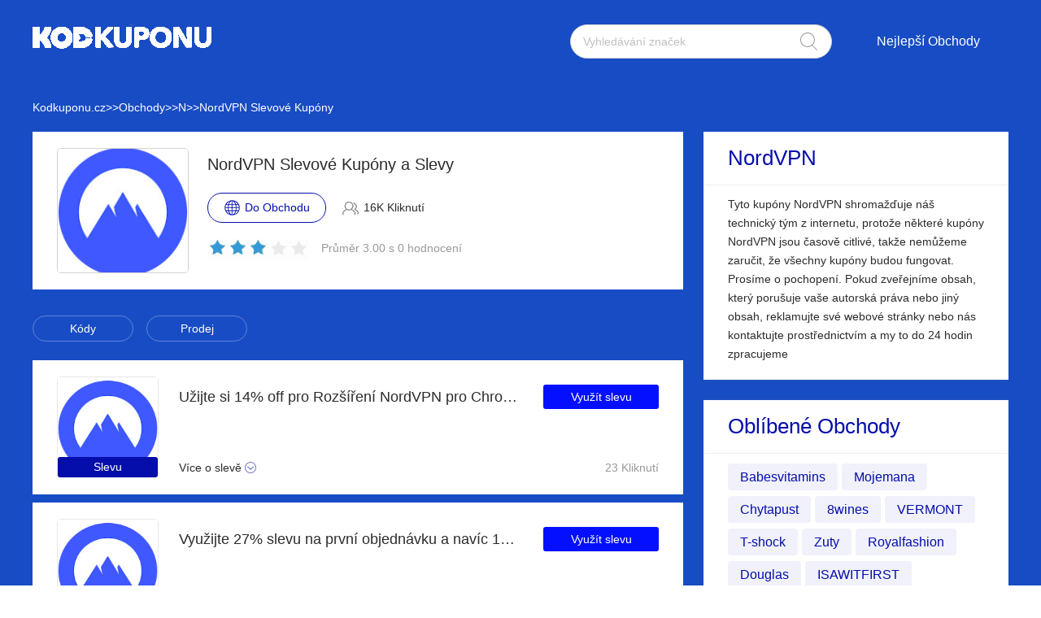

--- FILE ---
content_type: text/html; charset=utf-8
request_url: https://www.kodkuponu.cz/nordvpn-slevovy/
body_size: 10619
content:
<!DOCTYPE html>
<html lang="cs">
	<head>
		<meta charset="utf-8" />
		<meta http-equiv="Cache-Control" content="no-transform" />
		<meta name="applicable-device" content="pc,mobile">
		<meta http-equiv="X-UA-Compatible" content="IE=edge,chrome=1" />
		<meta name="viewport" content="initial-scale=1.0, minimum-scale=1.0, maximum-scale=1.0, user-scalable=no" />
		<title>10% slevové kódy a slevy NordVPN | Kodkuponu.cz</title>
        <meta name="description" content="Využijte NordVPN slevu až 10% s využitím nejnovějších slevových kupónů. Nakupujte online a ušetřete s využitím našeho slevového kódu NordVPN"/>
        <meta name="robots" content="index,follow" />
        <link rel="canonical" href="https://www.kodkuponu.cz/nordvpn-slevovy/" /> 
        <meta property="og:title" content="10% slevové kódy a slevy NordVPN | Kodkuponu.cz" />
        <meta property="og:site_name" content="Kodkuponu.cz" />
        <meta property="og:description" content="Využijte NordVPN slevu až 10% s využitím nejnovějších slevových kupónů. Nakupujte online a ušetřete s využitím našeho slevového kódu NordVPN" />
        <meta property="og:url" content="https://www.kodkuponu.cz/nordvpn-slevovy/" />
        <meta property="og:type" content="website" />
		<link rel="stylesheet" href="/Public/css/font-awesome.min.css" />
		<link rel="stylesheet" href="/Public/css/slicy.css" />
		<link rel="stylesheet" href="/Public/css/swiper.min.css" />
		<link rel="stylesheet" href="/Public/css/style2021.css" />
        <link href="/Public/imgs/favicon.ico" rel="shortcut icon"/>
<script type="application/ld+json">
          {
            "@context": "https://schema.org/",
            "@type": "FAQPage",
            "mainEntity": [
                                  {
                  "@type": "Question",
                  "name": "Jak uplatnit slevové kódy NordVPN?",
                  "acceptedAnswer": {
                    "@type": "Answer",
                    "text": "Uplatnění slevového kódu NordVPN je velmi snadné, stačí postupovat podle následujících kroků a sledovat, jak se hodnota vašeho nákupního košíku během okamžiku sníží: 1. Přidejte do košíku všechny položky, které chcete zakoupit. 2. Vložte do košíku všechny položky, které chcete zakoupit. 3. Vložte do košíku všechny položky, které chcete zakoupit. Kliknutím na ikonu košíku vpravo nahoře přejděte do nákupního košíku 3. Prázdné pole pro zadání slevového kódu se bude nacházet hned pod položkami v levé dolní části stránky. 4. Klikněte na tlačítko &quot;Zadat slevový kód&quot;. Zadejte svůj kód a klikněte na tlačítko &quot;Uplatnit&quot;. Vaše sleva by se měla uplatnit v košíku a můžete pokračovat v nákupu."
                  }
                }, 
                                  {
                  "@type": "Question",
                  "name": "Má NordVPN právě teď nějaké funkční kupóny?",
                  "acceptedAnswer": {
                    "@type": "Answer",
                    "text": "Je možné získat platné kupóny na NordVPN, případně na některých dalších spolehlivých kupónových stránkách. Pokud jste našli kodkuponu s platným slevovým kódem NordVPN, uložte si jej a poté pravidelně navštěvujte. Některé NordVPN slevové kódy jsou však platné pouze po určitou dobu. Tímto způsobem můžete vždy najít NordVPN funkční slevový kód."
                  }
                }, 
                                  {
                  "@type": "Question",
                  "name": "Proč kód NordVPN nefungoval?",
                  "acceptedAnswer": {
                    "@type": "Answer",
                    "text": "Pokusili jste se při placení uplatnit některý z našich slevových kódů NordVPN a nefungoval? Zjistěte, co může být důvodem: 1. Některé kupóny nebo nabídky nelze kombinovat s jinými probíhajícími akcemi. 2. Některé kupóny nebo nabídky nelze kombinovat s jinými probíhajícími akcemi. Některé produkty nebo kategorie mohou být vyloučeny. 3. Slevový kód NordVPN mohou použít pouze noví zákazníci. 4. Slevový kód NordVPN je možné použít pouze pro nové zákazníky. Vaše objednávka nesplnila minimální hodnotu košíku požadovanou pro uplatnění slevy. Před použitím kupónů si prosím přečtěte jejich podmínky, abyste zajistili úspěšné uplatnění slevy na vaši transakci."
                  }
                }, 
                                  {
                  "@type": "Question",
                  "name": "Kolik mohu u NordVPN ušetřit pomocí slevových kupónů?",
                  "acceptedAnswer": {
                    "@type": "Answer",
                    "text": "Průměrná úspora od NordVPN s prostřednictvím našich nabídek s kupóny činí 50 %."
                  }
                }, 
                                  {
                  "@type": "Question",
                  "name": "Kde se nachází moje objednávky NordVPN?",
                  "acceptedAnswer": {
                    "@type": "Answer",
                    "text": "Pokud vaše objednávka nedorazila v předpokládaném termínu dodání, jsme tu pro vás. Než se na ně obrátíte, vyplatí se nejprve zkontrolovat několik věcí. Zkontrolujte odkaz pro sledování zásilky, který vám zaslali v odesílacím e-mailu, a zobrazte si aktuální informace o sledování zásilky."
                  }
                }, 
                                  {
                  "@type": "Question",
                  "name": "Mohu zrušit své objednávky NordVPN?",
                  "acceptedAnswer": {
                    "@type": "Answer",
                    "text": "Objednávku vybírají a balí poměrně rychle, proto nemůžeme objednávku NordVPN po potvrzení nákupu změnit ani zrušit. Po obdržení můžete postupovat podle postupu pro vrácení zboží a získat zpět peníze."
                  }
                }, 
                                  {
                  "@type": "Question",
                  "name": "Má NordVPN mobilní aplikaci?",
                  "acceptedAnswer": {
                    "@type": "Answer",
                    "text": "Ano! Aplikaci NordVPN si můžete zdarma stáhnout do svého zařízení se systémem iOS nebo Android. Získejte produkty určené pouze pro členy, přednostní přístup na exkluzivní akce a každoroční narozeninovou odměnu!"
                  }
                }, 
                 
            ]
          }
          </script>
          <script type="application/ld+json">
{
  "@context": "http://schema.org",
  "@type": "WebPage",
   "description": "Využijte NordVPN slevu až 10% s využitím nejnovějších slevových kupónů. Nakupujte online a ušetřete s využitím našeho slevového kódu NordVPN",
      "mainEntityOfPage": "/nordvpn-slevovy/",  
      "speakable": {
        "@type": "SpeakableSpecification",
        "xpath": [
          "/html/head/title",                              
          "/html/head/meta[@name='description']/@content"  
         ]
      }
}
</script>
	</head>

	<body>
		<div class="layout" style="background: url(/Public/images/bg.jpg) no-repeat center top #f5f5f6;">
			<div class="header">
				<div class="wrap clearfix">
					<div class="logo">
						<a href="/"><img src="/Public/images/logo.png"></a>
					</div>
					<div class="rt">
						<div class="seach">
							<input class="text" name="keyword" type="text"  url="/ajax/search" id="keyword"
								placeholder="Vyhledávání značek" />
							<input class="btn" type="button" name="" id="" value="" />
						</div>
						<div class="naver">
							<ul>
								
								<li><a href="#">Nejlepší Obchody</a>
									<dl>
									    
    <dd><a href="/the-book-depository-slevovy/">The Book Depository</a></dd><dd><a href="/zoohit-slevovy/">Zoohit</a></dd><dd><a href="/sensilab-slevovy/">Sensilab</a></dd><dd><a href="/muziker-com-slevovy/">Muziker.com</a></dd><dd><a href="/factcool-slevovy/">Factcool</a></dd><dd><a href="/autodesk-slevovy/">Autodesk</a></dd><dd><a href="/godaddy-slevovy/">GoDaddy</a></dd><dd><a href="/brasty-slevovy/">Brasty</a></dd><dd><a href="/banggood-slevovy/">Banggood</a></dd><dd><a href="/pneushop-slevovy/">Pneushop</a></dd><dd><a href="/aliexpress-slevovy/">Aliexpress</a></dd><dd><a href="/mcafee-slevovy/">McAfee</a></dd><dd><a href="/ok-moda-slevovy/">OK-moda</a></dd><dd><a href="/footshop-slevovy/">Footshop</a></dd><dd><a href="/zalando-lounge-slevovy/">Zalando Lounge</a></dd><dd><a href="/bushman-slevovy/">Bushman</a></dd><dd><a href="/bewooden-slevovy/">BeWooden</a></dd>									</dl>
								</li>
							</ul>
						</div>
					</div>
					<div class="gh">
						<a href="#"></a>
					</div>
				</div>
			</div>
			<div class='crumbs wrap'>
				<ul class="clearfix">
					<li><a href="/">Kodkuponu.cz</a></li>
					<li>>></li>
					<li><a href="/stores/">Obchody</a></li>
					<li>>></li>
					<li><a href="/stores/#N">N</a></li>
					      <li>>></li>
      <li><a href="/nordvpn-slevovy/">NordVPN Slevové Kupóny</a></li>
      				</ul>
			</div>
			<div class="main">
				<div class="wrap clearfix">
					<div class="lt">
						<div class="hd">
							<div class="pic">
								<a href="/brandtarget/747" target="_blank" rel="nofollow">
								    									<img src="/uploads/stores/2023/06/s_648bd946cd35e.png" alt="NordVPN Slevové Kupony a Slevy">
								 								</a>
							</div>
							<div class="text">
								<h1>NordVPN Slevové Kupóny a Slevy</h1>
								<div class="clearfix">
									<a href="/brandtarget/747" target="_blank" rel="nofollow" class="btn"><i>Do Obchodu</i></a>
									<h4>16K Kliknutí</h4>
								</div>
								<div class="hot clearfix">
									<div class="lc">
								    
										<div class="star-rating-score" style="margin:0;text-align: left;">
<div id="wpars_rating">
<ul>
<li style="width:60%" class="current-rating"></li>
<li>
<span class="rating one-star" data-rate="1" title="1 z 5" data-page_id="747" href="javascript:void(0)"></span>
</li>
<li>
<span class="rating two-stars" data-rate="2" title="2 z 5" data-page_id="747" href="javascript:void(0)"></span>
</li>
<li>
<span class="rating three-stars" data-rate="3" title="3 z 5" data-page_id="747" href="javascript:void(0)"></span>
</li>
<li>
<span class="rating four-stars" data-rate="4" title="4 z 5" data-page_id="747" href="javascript:void(0)"></span>
</li>
<li>
<span class="rating five-stars" data-rate="5" title="5 z 5" data-page_id="747" href="javascript:void(0)"></span>
</li>
</ul>
</div>
</div>

									</div>
									<h5>Průměr 3.00 s 0 hodnocení</h5>
								</div>
							</div>
						</div>
						<div class="tab clearfix">
							<ul>
							    <li><a href="javascript:;" class="radio_list" z="zc">Kódy</a></li>
							    <li><a href="javascript:;" class="radio_list" z="zauto">Prodej</a></li>
							</ul>
						</div>
						<div class="list">
							<ul>
							    
							    							    
							    
							
															<li  class="offer_list zauto">
									<div class="clearfix">
																				<div class="imgs">
									<img src="/uploads/stores/2023/06/s_648bd946cd35e.png" alt="NordVPN Slevové kupóny">
								        											<h4>Slevu</h4>										</div>
																				<div class="text" >
											<div class="lt">
												<h3>Užijte si 14% off pro Rozšíření NordVPN pro Chrome | Konec brzy</h3>
												<div class="terms">Více o slevě</div>
											</div>
											<div class="rt">
												  <a rel="nofollow"  target="_blank" z="7336" class="showLink2 z7336" href="javascript:;" zurl="/target/ibftzutrbd747" ztext="Užijte si 14% off pro Rozšíření NordVPN pro Chrome | Konec brzy" zhref="/nordvpn-slevovy?id=7336">Využít slevu</a>												<div class="view">23 Kliknutí</div>
											</div>
										</div>
									</div>
									<div class="cpntct">
		
							
									   <p> Užijte si 14% off pro Rozšíření NordVPN pro Chrome | Konec brzy, jedná se o probíhající nabídku a není potřeba žádný kupón</p>
									</div>
								</li>								<li  class="offer_list zauto">
									<div class="clearfix">
																				<div class="imgs">
									<img src="/uploads/stores/2023/06/s_648bd946cd35e.png" alt="NordVPN Slevové kupóny">
								        											<h4>Slevu</h4>										</div>
																				<div class="text" >
											<div class="lt">
												<h3>Využijte 27% slevu na první objednávku a navíc 10% slevu na Servery NordVPN ve Francii</h3>
												<div class="terms">Více o slevě</div>
											</div>
											<div class="rt">
												  <a rel="nofollow"  target="_blank" z="7335" class="showLink2 z7335" href="javascript:;" zurl="/target/swxfeyvedg747" ztext="Využijte 27% slevu na první objednávku a navíc 10% slevu na Servery NordVPN ve Francii" zhref="/nordvpn-slevovy?id=7335">Využít slevu</a>												<div class="view">10 Kliknutí</div>
											</div>
										</div>
									</div>
									<div class="cpntct">
		
							
									   <p> Využijte 27% slevu na první objednávku a navíc 10% slevu na Servery NordVPN ve Francii, Obrovské úspory tento měsíc</p>
									</div>
								</li>								<li  class="offer_list zauto">
									<div class="clearfix">
																				<div class="imgs">
									<img src="/uploads/stores/2023/06/s_648bd946cd35e.png" alt="NordVPN Slevové kupóny">
								        											<h4>Slevu</h4>										</div>
																				<div class="text" >
											<div class="lt">
												<h3>Slevový kód až 29%</h3>
												<div class="terms">Více o slevě</div>
											</div>
											<div class="rt">
												  <a rel="nofollow"  target="_blank" z="7334" class="showLink2 z7334" href="javascript:;" zurl="/target/ncjtfvkozn747" ztext="Slevový kód až 29%" zhref="/nordvpn-slevovy?id=7334">Využít slevu</a>												<div class="view">10 Kliknutí</div>
											</div>
										</div>
									</div>
									<div class="cpntct">
		
							
									   <p> Slevový kód až 29%, hledáte něco jiného? Podívejte se na seznam kódů kupónů, promo akcí a výprodejů</p>
									</div>
								</li>								<li  class="offer_list zauto">
									<div class="clearfix">
																				<div class="imgs">
									<img src="/uploads/stores/2023/06/s_648bd946cd35e.png" alt="NordVPN Slevové kupóny">
								        											<h4>Slevu</h4>										</div>
																				<div class="text" >
											<div class="lt">
												<h3>15% sleva z minimální útraty + 17% sleva na Servery NordVPN ve Spojených státech</h3>
												<div class="terms">Více o slevě</div>
											</div>
											<div class="rt">
												  <a rel="nofollow"  target="_blank" z="7333" class="showLink2 z7333" href="javascript:;" zurl="/target/vsasccsdce747" ztext="15% sleva z minimální útraty + 17% sleva na Servery NordVPN ve Spojených státech" zhref="/nordvpn-slevovy?id=7333">Využít slevu</a>												<div class="view">5 Kliknutí</div>
											</div>
										</div>
									</div>
									<div class="cpntct">
		
							
									   <p> 15% sleva z minimální útraty + 17% sleva na Servery NordVPN ve Spojených státech, žádný NordVPN slevový kód není vyžadován. Na webových stránkách můžete také objevit mnoho nabídek</p>
									</div>
								</li>								<li  class="offer_list zauto">
									<div class="clearfix">
																				<div class="imgs">
									<img src="/uploads/stores/2023/06/s_648bd946cd35e.png" alt="NordVPN Slevové kupóny">
								        											<h4>Slevu</h4>										</div>
																				<div class="text" >
											<div class="lt">
												<h3>Až 81% sleva na Servery NordVPN v Itálii, obrovská sleva, nakupujte nyní</h3>
												<div class="terms">Více o slevě</div>
											</div>
											<div class="rt">
												  <a rel="nofollow"  target="_blank" z="7332" class="showLink2 z7332" href="javascript:;" zurl="/target/iujklaijbp747" ztext="Až 81% sleva na Servery NordVPN v Itálii, obrovská sleva, nakupujte nyní" zhref="/nordvpn-slevovy?id=7332">Využít slevu</a>												<div class="view">16 Kliknutí</div>
											</div>
										</div>
									</div>
									<div class="cpntct">
		
							
									   <p> Až 81% sleva na Servery NordVPN v Itálii, obrovská sleva, nakupujte nyní a mnohem více, když si připnete tyto NordVPN kupóny</p>
									</div>
								</li>								<li  class="offer_list zauto">
									<div class="clearfix">
																				<div class="imgs">
									<img src="/uploads/stores/2023/06/s_648bd946cd35e.png" alt="NordVPN Slevové kupóny">
								        											<h4>Slevu</h4>										</div>
																				<div class="text" >
											<div class="lt">
												<h3>Ušetřete velké peníze za VPN pro iPhone a iPad s denními nabídkami</h3>
												<div class="terms">Více o slevě</div>
											</div>
											<div class="rt">
												  <a rel="nofollow"  target="_blank" z="7331" class="showLink2 z7331" href="javascript:;" zurl="/target/cwxljlsvxn747" ztext="Ušetřete velké peníze za VPN pro iPhone a iPad s denními nabídkami" zhref="/nordvpn-slevovy?id=7331">Využít slevu</a>												<div class="view">29 Kliknutí</div>
											</div>
										</div>
									</div>
									<div class="cpntct">
		
							
									   <p> Ušetřete velké peníze za VPN pro iPhone a iPad s denními nabídkami, získáte navíc slevu 150Kč na další objednávku NordVPN</p>
									</div>
								</li>								<li  class="offer_list zauto">
									<div class="clearfix">
																				<div class="imgs">
									<img src="/uploads/stores/2023/06/s_648bd946cd35e.png" alt="NordVPN Slevové kupóny">
								        											<h4>Slevu</h4>										</div>
																				<div class="text" >
											<div class="lt">
												<h3>Časově omezené nabídky! Až 21% sleva na Servery NordVPN v Německu</h3>
												<div class="terms">Více o slevě</div>
											</div>
											<div class="rt">
												  <a rel="nofollow"  target="_blank" z="7330" class="showLink2 z7330" href="javascript:;" zurl="/target/qqjfewnsxr747" ztext="Časově omezené nabídky! Až 21% sleva na Servery NordVPN v Německu" zhref="/nordvpn-slevovy?id=7330">Využít slevu</a>												<div class="view">12 Kliknutí</div>
											</div>
										</div>
									</div>
									<div class="cpntct">
		
							
									   <p> Časově omezené nabídky! Až 21% sleva na Servery NordVPN v Německu, pouze časově omezená nabídka! Tato nabídka je pro vás nejlepší</p>
									</div>
								</li>								<li  class="offer_list zauto">
									<div class="clearfix">
																				<div class="imgs">
									<img src="/uploads/stores/2023/06/s_648bd946cd35e.png" alt="NordVPN Slevové kupóny">
								        											<h4>Slevu</h4>										</div>
																				<div class="text" >
											<div class="lt">
												<h3>Sleva až 54% na Servery NordVPN v Kanadě</h3>
												<div class="terms">Více o slevě</div>
											</div>
											<div class="rt">
												  <a rel="nofollow"  target="_blank" z="7329" class="showLink2 z7329" href="javascript:;" zurl="/target/jkrxqflmxo747" ztext="Sleva až 54% na Servery NordVPN v Kanadě" zhref="/nordvpn-slevovy?id=7329">Využít slevu</a>												<div class="view">10 Kliknutí</div>
											</div>
										</div>
									</div>
									<div class="cpntct">
		
							
									   <p> Sleva až 54% na Servery NordVPN v Kanadě, pro NordVPN je k dispozici mnoho nabídek, například dárky zdarma, první objednávka a sleva až 5%</p>
									</div>
								</li>								<li  class="offer_list zauto">
									<div class="clearfix">
																				<div class="imgs">
									<img src="/uploads/stores/2023/06/s_648bd946cd35e.png" alt="NordVPN Slevové kupóny">
								        											<h4>Slevu</h4>										</div>
																				<div class="text" >
											<div class="lt">
												<h3>25% sleva na Servery NordVPN v Austrálii + dárek zdarma</h3>
												<div class="terms">Více o slevě</div>
											</div>
											<div class="rt">
												  <a rel="nofollow"  target="_blank" z="7328" class="showLink2 z7328" href="javascript:;" zurl="/target/rljaioaabp747" ztext="25% sleva na Servery NordVPN v Austrálii + dárek zdarma" zhref="/nordvpn-slevovy?id=7328">Využít slevu</a>												<div class="view">4 Kliknutí</div>
											</div>
										</div>
									</div>
									<div class="cpntct">
		
							
									   <p> 25% sleva na Servery NordVPN v Austrálii + dárek zdarma, mimochodem, na objednávku NordVPN můžete využít slevu až 200Kč</p>
									</div>
								</li>							
							 								<li  class="offer_list zauto">
									<div class="clearfix">
																				<div class="imgs">
									<img src="/uploads/stores/2023/06/s_648bd946cd35e.png" alt="NordVPN Slevové kupóny">
								        											<h4>Slevu</h4>										</div>
																				<div class="text" >
											<div class="lt">
												<h3>Až 11% sleva pouze na vybrané položky</h3>
												<div class="terms">Více o slevě</div>
											</div>
											<div class="rt">
												  <a rel="nofollow"  target="_blank" z="9694" class="showLink2 z9694" href="javascript:;" zurl="/target/nzomoaroef747" ztext="Až 11% sleva pouze na vybrané položky" zhref="/nordvpn-slevovy?id=9694">Využít slevu</a>												<div class="view">20 Kliknutí</div>
											</div>
										</div>
									</div>
									<div class="cpntct">
			
							
									   <p> 28% sleva na vybrané výrobky na @název@, není potřeba žádný kupón, tuto nabídku nelze použít s žádnými kupóny</p>
									</div>
								</li>								<li  class="offer_list zauto">
									<div class="clearfix">
																				<div class="imgs">
									<img src="/uploads/stores/2023/06/s_648bd946cd35e.png" alt="NordVPN Slevové kupóny">
								        											<h4>Slevu</h4>										</div>
																				<div class="text" >
											<div class="lt">
												<h3>3 za 2 na vybrané zboží</h3>
												<div class="terms">Více o slevě</div>
											</div>
											<div class="rt">
												  <a rel="nofollow"  target="_blank" z="9693" class="showLink2 z9693" href="javascript:;" zurl="/target/ixwkhhmkhj747" ztext="3 za 2 na vybrané zboží" zhref="/nordvpn-slevovy?id=9693">Využít slevu</a>												<div class="view">17 Kliknutí</div>
											</div>
										</div>
									</div>
									<div class="cpntct">
			
							
									   <p> 3 za 2 na vybrané zboží, také sleva až 150Kč na objednávku NordVPN</p>
									</div>
								</li>								<li  class="offer_list zauto">
									<div class="clearfix">
																				<div class="imgs">
									<img src="/uploads/stores/2023/06/s_648bd946cd35e.png" alt="NordVPN Slevové kupóny">
								        											<h4>Slevu</h4>										</div>
																				<div class="text" >
											<div class="lt">
												<h3>Nejoblíbenější položka již od 100Kč</h3>
												<div class="terms">Více o slevě</div>
											</div>
											<div class="rt">
												  <a rel="nofollow"  target="_blank" z="9692" class="showLink2 z9692" href="javascript:;" zurl="/target/rcoemlagau747" ztext="Nejoblíbenější položka již od 100Kč" zhref="/nordvpn-slevovy?id=9692">Využít slevu</a>												<div class="view">16 Kliknutí</div>
											</div>
										</div>
									</div>
									<div class="cpntct">
			
							
									   <p> Získejte 100Kč za nejoblíbenější produkty, Pro více informací se podívejte na stránku s nabídkou</p>
									</div>
								</li>								<li  class="offer_list zauto">
									<div class="clearfix">
																				<div class="imgs">
									<img src="/uploads/stores/2023/06/s_648bd946cd35e.png" alt="NordVPN Slevové kupóny">
								        											<h4>Slevu</h4>										</div>
																				<div class="text" >
											<div class="lt">
												<h3>Kupte 1 a získejte 1 zdarma na vybrané zboží</h3>
												<div class="terms">Více o slevě</div>
											</div>
											<div class="rt">
												  <a rel="nofollow"  target="_blank" z="9691" class="showLink2 z9691" href="javascript:;" zurl="/target/zfvqgjqgfp747" ztext="Kupte 1 a získejte 1 zdarma na vybrané zboží" zhref="/nordvpn-slevovy?id=9691">Využít slevu</a>												<div class="view">17 Kliknutí</div>
											</div>
										</div>
									</div>
									<div class="cpntct">
			
							
									   <p> Takovou skvělou nabídku si nemůžete nechat ujít, Kupte 1 a získejte 1 zdarma na vybrané zboží, žádné kupony nejsou potřeba</p>
									</div>
								</li>								<li  class="offer_list zauto">
									<div class="clearfix">
																				<div class="imgs">
									<img src="/uploads/stores/2023/06/s_648bd946cd35e.png" alt="NordVPN Slevové kupóny">
								        											<h4>Slevu</h4>										</div>
																				<div class="text" >
											<div class="lt">
												<h3>8% sleva za Facebook likes</h3>
												<div class="terms">Více o slevě</div>
											</div>
											<div class="rt">
												  <a rel="nofollow"  target="_blank" z="9690" class="showLink2 z9690" href="javascript:;" zurl="/target/pajdppcnjs747" ztext="8% sleva za Facebook likes" zhref="/nordvpn-slevovy?id=9690">Využít slevu</a>												<div class="view">17 Kliknutí</div>
											</div>
										</div>
									</div>
									<div class="cpntct">
			
							
									   <p> 8% sleva za Facebook likes, další nabídky pro NordVPN objednávku, stačí kliknout nyní</p>
									</div>
								</li>								<li  class="offer_list zauto">
									<div class="clearfix">
																				<div class="imgs">
									<img src="/uploads/stores/2023/06/s_648bd946cd35e.png" alt="NordVPN Slevové kupóny">
								        											<h4>Slevu</h4>										</div>
																				<div class="text" >
											<div class="lt">
												<h3>Využijte 11% slevu na NordVPN položky</h3>
												<div class="terms">Více o slevě</div>
											</div>
											<div class="rt">
												  <a rel="nofollow"  target="_blank" z="9689" class="showLink2 z9689" href="javascript:;" zurl="/target/xacfawixjo747" ztext="Využijte 11% slevu na NordVPN položky" zhref="/nordvpn-slevovy?id=9689">Využít slevu</a>												<div class="view">12 Kliknutí</div>
											</div>
										</div>
									</div>
									<div class="cpntct">
			
							
									   <p> U NordVPN si můžete vybrat své oblíbené produkty a ušetřit peníze ještě dnes, klikněte na "Využijte 11% slevu na NordVPN položky"</p>
									</div>
								</li>								<li  class="offer_list zauto">
									<div class="clearfix">
																				<div class="imgs">
									<img src="/uploads/stores/2023/06/s_648bd946cd35e.png" alt="NordVPN Slevové kupóny">
								        											<h4>Slevu</h4>										</div>
																				<div class="text" >
											<div class="lt">
												<h3>Slevy pro studenty ve výši 12 %</h3>
												<div class="terms">Více o slevě</div>
											</div>
											<div class="rt">
												  <a rel="nofollow"  target="_blank" z="9688" class="showLink2 z9688" href="javascript:;" zurl="/target/zimwotiiow747" ztext="Slevy pro studenty ve výši 12 %" zhref="/nordvpn-slevovy?id=9688">Využít slevu</a>												<div class="view">24 Kliknutí</div>
											</div>
										</div>
									</div>
									<div class="cpntct">
			
							
									   <p> Skvělá úspora s 12% studentskou slevou a 11% slevou na 1. objednávku, poslední šance na nákup, klikněte nyní!</p>
									</div>
								</li>								<li  class="offer_list zauto">
									<div class="clearfix">
																				<div class="imgs">
									<img src="/uploads/stores/2023/06/s_648bd946cd35e.png" alt="NordVPN Slevové kupóny">
								        											<h4>Slevu</h4>										</div>
																				<div class="text" >
											<div class="lt">
												<h3>Využijte slevu 84Kč, pokud utratíte 700Kč na NordVPN</h3>
												<div class="terms">Více o slevě</div>
											</div>
											<div class="rt">
												  <a rel="nofollow"  target="_blank" z="9687" class="showLink2 z9687" href="javascript:;" zurl="/target/riqpzgluhh747" ztext="Využijte slevu 84Kč, pokud utratíte 700Kč na NordVPN" zhref="/nordvpn-slevovy?id=9687">Využít slevu</a>												<div class="view">10 Kliknutí</div>
											</div>
										</div>
									</div>
									<div class="cpntct">
			
							
									   <p> Využijte slevu 84Kč a utratíte 700Kč, obrovská úspora peněz nyní pro NordVPN</p>
									</div>
								</li>								<li  class="offer_list zauto">
									<div class="clearfix">
																				<div class="imgs">
									<img src="/uploads/stores/2023/06/s_648bd946cd35e.png" alt="NordVPN Slevové kupóny">
								        											<h4>Slevu</h4>										</div>
																				<div class="text" >
											<div class="lt">
												<h3>FLASH SALE: až 11% sleva na NordVPN</h3>
												<div class="terms">Více o slevě</div>
											</div>
											<div class="rt">
												  <a rel="nofollow"  target="_blank" z="9686" class="showLink2 z9686" href="javascript:;" zurl="/target/vhlnxantdj747" ztext="FLASH SALE: až 11% sleva na NordVPN" zhref="/nordvpn-slevovy?id=9686">Využít slevu</a>												<div class="view">27 Kliknutí</div>
											</div>
										</div>
									</div>
									<div class="cpntct">
			
							
									   <p> Využijte až 11% slevu na bleskový výprodej, přihlaste se k odběru newsletteru ještě dnes a získejte nejnovější informace, včetně kupónů a nabídek</p>
									</div>
								</li>								<li  class="offer_list zauto">
									<div class="clearfix">
																				<div class="imgs">
									<img src="/uploads/stores/2023/06/s_648bd946cd35e.png" alt="NordVPN Slevové kupóny">
								        											<h4>Slevu</h4>										</div>
																				<div class="text" >
											<div class="lt">
												<h3>Nejnovější nabídky a slevy na NordVPN</h3>
												<div class="terms">Více o slevě</div>
											</div>
											<div class="rt">
												  <a rel="nofollow"  target="_blank" z="9685" class="showLink2 z9685" href="javascript:;" zurl="/target/ykyapqkazy747" ztext="Nejnovější nabídky a slevy na NordVPN" zhref="/nordvpn-slevovy?id=9685">Využít slevu</a>												<div class="view">19 Kliknutí</div>
											</div>
										</div>
									</div>
									<div class="cpntct">
			
							
									   <p> NordVPN nyní nabízí horké produkty, stačí zadat Nové nabídky a akční nabídky k dispozici</p>
									</div>
								</li>								<li  class="offer_list zauto">
									<div class="clearfix">
																				<div class="imgs">
									<img src="/uploads/stores/2023/06/s_648bd946cd35e.png" alt="NordVPN Slevové kupóny">
								        											<h4>Slevu</h4>										</div>
																				<div class="text" >
											<div class="lt">
												<h3>Až 11% sleva při výprodeji</h3>
												<div class="terms">Více o slevě</div>
											</div>
											<div class="rt">
												  <a rel="nofollow"  target="_blank" z="9684" class="showLink2 z9684" href="javascript:;" zurl="/target/zlvqfrspbx747" ztext="Až 11% sleva při výprodeji" zhref="/nordvpn-slevovy?id=9684">Využít slevu</a>												<div class="view">8 Kliknutí</div>
											</div>
										</div>
									</div>
									<div class="cpntct">
			
							
									   <p> Využijte slevu NordVPN se slevou až 11%, můžete také objevit nejlepší kupóny NordVPN</p>
									</div>
								</li>								<li  class="offer_list zauto">
									<div class="clearfix">
																				<div class="imgs">
									<img src="/uploads/stores/2023/06/s_648bd946cd35e.png" alt="NordVPN Slevové kupóny">
								        											<h4>Slevu</h4>										</div>
																				<div class="text" >
											<div class="lt">
												<h3>Studentská nabídka se slevou 11% nyní</h3>
												<div class="terms">Více o slevě</div>
											</div>
											<div class="rt">
												  <a rel="nofollow"  target="_blank" z="9683" class="showLink2 z9683" href="javascript:;" zurl="/target/nwytgfsodn747" ztext="Studentská nabídka se slevou 11% nyní" zhref="/nordvpn-slevovy?id=9683">Využít slevu</a>												<div class="view">4 Kliknutí</div>
											</div>
										</div>
									</div>
									<div class="cpntct">
			
							
									   <p> Studentská nabídka se slevou 11% nyní, mnoho dalších nabídek na této stránce, Pospěšte si</p>
									</div>
								</li>								<li  class="offer_list zauto">
									<div class="clearfix">
																				<div class="imgs">
									<img src="/uploads/stores/2023/06/s_648bd946cd35e.png" alt="NordVPN Slevové kupóny">
								        											<h4>Slevu</h4>										</div>
																				<div class="text" >
											<div class="lt">
												<h3>11% úspory nyní na NordVPN zboží</h3>
												<div class="terms">Více o slevě</div>
											</div>
											<div class="rt">
												  <a rel="nofollow"  target="_blank" z="9682" class="showLink2 z9682" href="javascript:;" zurl="/target/qcsgfqndym747" ztext="11% úspory nyní na NordVPN zboží" zhref="/nordvpn-slevovy?id=9682">Využít slevu</a>												<div class="view">3 Kliknutí</div>
											</div>
										</div>
									</div>
									<div class="cpntct">
			
							
									   <p> Využijte slevu @název@ se slevou 11% - Pospěšte si a vyzkoušejte si</p>
									</div>
								</li>								<li  class="offer_list zauto">
									<div class="clearfix">
																				<div class="imgs">
									<img src="/uploads/stores/2023/06/s_648bd946cd35e.png" alt="NordVPN Slevové kupóny">
								        											<h4>Slevu</h4>										</div>
																				<div class="text" >
											<div class="lt">
												<h3>Velká sleva s 11% slevou na NordVPN</h3>
												<div class="terms">Více o slevě</div>
											</div>
											<div class="rt">
												  <a rel="nofollow"  target="_blank" z="9681" class="showLink2 z9681" href="javascript:;" zurl="/target/omxyybyofb747" ztext="Velká sleva s 11% slevou na NordVPN" zhref="/nordvpn-slevovy?id=9681">Využít slevu</a>												<div class="view">23 Kliknutí</div>
											</div>
										</div>
									</div>
									<div class="cpntct">
			
							
									   <p> NordVPN má tento měsíc velkou slevu - 11% slevu, velká úspora pro NordVPN</p>
									</div>
								</li>  
							
														    
                            
                            <li  class="offer_list zauto">
									<div class="clearfix">
										<div class="imgs">
																				<img src="/uploads/stores/2023/06/s_6478088468e8b.png" alt="NordVPN Slevové kupóny">
								 																						<h4>Slevu</h4>										</div>
										<div class="text">
											<div class="lt">
												<h3>Výprodej Klosterfrau MELISANA koncentrát 1x155ml a 20% sleva na výprodej</h3>
																								<div class="terms2"><a href="/lekarnalemon-slevovy/">Do Obchodu<span class="fa fa-angle-double-right"></span></a></div>
											</div>
											<div class="rt">
																								  <a rel="nofollow"  target="_blank" z="9958" class="showLink2 z9958" href="javascript:;" zurl="/target/tvdblmlxzq926" ztext="Výprodej Klosterfrau MELISANA koncentrát 1x155ml a 20% sleva na výprodej" zhref="/lekarnalemon-slevovy?id=9958">Využít slevu</a>												<div class="view">25 Kliknutí</div>
											</div>
										</div>
									</div>
									
								</li><li  class="offer_list zauto">
									<div class="clearfix">
										<div class="imgs">
																				<img src="/uploads/stores/2022/09/s_63327578e2435.png" alt="NordVPN Slevové kupóny">
								 																						<h4>Slevu</h4>										</div>
										<div class="text">
											<div class="lt">
												<h3>Časově omezené nabídky! Až 27% sleva na Trajekt z Ponzy do Casamiccioly</h3>
																								<div class="terms2"><a href="/direct-ferries-slevovy/">Do Obchodu<span class="fa fa-angle-double-right"></span></a></div>
											</div>
											<div class="rt">
																								  <a rel="nofollow"  target="_blank" z="9317" class="showLink2 z9317" href="javascript:;" zurl="/target/anlyydotoa403" ztext="Časově omezené nabídky! Až 27% sleva na Trajekt z Ponzy do Casamiccioly" zhref="/direct-ferries-slevovy?id=9317">Využít slevu</a>												<div class="view">7 Kliknutí</div>
											</div>
										</div>
									</div>
									
								</li><li  class="offer_list zauto">
									<div class="clearfix">
										<div class="imgs">
																				<img src="/uploads/stores/2023/02/s_63f9a63f04ec7.png" alt="NordVPN Slevové kupóny">
								 																						<h4>Slevu</h4>										</div>
										<div class="text">
											<div class="lt">
												<h3>Ověřeno - sleva 18% z Předsíňová Stěna Primo 110cm Dub Riviera</h3>
																								<div class="terms2"><a href="/baumax-slevovy/">Do Obchodu<span class="fa fa-angle-double-right"></span></a></div>
											</div>
											<div class="rt">
																								  <a rel="nofollow"  target="_blank" z="7432" class="showLink2 z7432" href="javascript:;" zurl="/target/tursodaazz872" ztext="Ověřeno - sleva 18% z Předsíňová Stěna Primo 110cm Dub Riviera" zhref="/baumax-slevovy?id=7432">Využít slevu</a>												<div class="view">8 Kliknutí</div>
											</div>
										</div>
									</div>
									
								</li><li  class="offer_list zauto">
									<div class="clearfix">
										<div class="imgs">
																				<img src="/uploads/stores/2023/02/s_63f9a63f04ec7.png" alt="NordVPN Slevové kupóny">
								 																						<h4>Slevu</h4>										</div>
										<div class="text">
											<div class="lt">
												<h3>Speciální nabídka na Sprchový set SK0009 - sleva až 6%</h3>
																								<div class="terms2"><a href="/baumax-slevovy/">Do Obchodu<span class="fa fa-angle-double-right"></span></a></div>
											</div>
											<div class="rt">
																								  <a rel="nofollow"  target="_blank" z="7431" class="showLink2 z7431" href="javascript:;" zurl="/target/bvqqczwwsc872" ztext="Speciální nabídka na Sprchový set SK0009 - sleva až 6%" zhref="/baumax-slevovy?id=7431">Využít slevu</a>												<div class="view">14 Kliknutí</div>
											</div>
										</div>
									</div>
									
								</li><li  class="offer_list zauto">
									<div class="clearfix">
										<div class="imgs">
																				<img src="/uploads/stores/2023/02/s_63f990d3ae816.png" alt="NordVPN Slevové kupóny">
								 																						<h4>Slevu</h4>										</div>
										<div class="text">
											<div class="lt">
												<h3>Až 12% sleva na Olejové reset sérum Slaměnka při ukončení prodeje</h3>
																								<div class="terms2"><a href="/loccitane-slevovy/">Do Obchodu<span class="fa fa-angle-double-right"></span></a></div>
											</div>
											<div class="rt">
																								  <a rel="nofollow"  target="_blank" z="7425" class="showLink2 z7425" href="javascript:;" zurl="/target/ztbthhrrwc881" ztext="Až 12% sleva na Olejové reset sérum Slaměnka při ukončení prodeje" zhref="/loccitane-slevovy?id=7425">Využít slevu</a>												<div class="view">21 Kliknutí</div>
											</div>
										</div>
									</div>
									
								</li><li  class="offer_list zauto">
									<div class="clearfix">
										<div class="imgs">
																				<img src="/uploads/stores/2023/02/s_63ea38ca2baad.png" alt="NordVPN Slevové kupóny">
								 																						<h4>Slevu</h4>										</div>
										<div class="text">
											<div class="lt">
												<h3>Ušetřete velké peníze za Perlový náhrdelník s pravou říční perlou bílá kytička s denními nabídkami</h3>
																								<div class="terms2"><a href="/evolutiongroup-slevovy/">Do Obchodu<span class="fa fa-angle-double-right"></span></a></div>
											</div>
											<div class="rt">
																								  <a rel="nofollow"  target="_blank" z="7104" class="showLink2 z7104" href="javascript:;" zurl="/target/gvackracal766" ztext="Ušetřete velké peníze za Perlový náhrdelník s pravou říční perlou bílá kytička s denními nabídkami" zhref="/evolutiongroup-slevovy?id=7104">Využít slevu</a>												<div class="view">21 Kliknutí</div>
											</div>
										</div>
									</div>
									
								</li><li  class="offer_list zauto">
									<div class="clearfix">
										<div class="imgs">
																				<img src="/uploads/stores/2022/12/s_639d80862e440.png" alt="NordVPN Slevové kupóny">
								 																						<h4>Slevu</h4>										</div>
										<div class="text">
											<div class="lt">
												<h3>Sleva 13% na vybrané položky + další slevy na Životní pojištění</h3>
																								<div class="terms2"><a href="/generaliceska-slevovy/">Do Obchodu<span class="fa fa-angle-double-right"></span></a></div>
											</div>
											<div class="rt">
																								  <a rel="nofollow"  target="_blank" z="5906" class="showLink2 z5906" href="javascript:;" zurl="/target/aheykhljov854" ztext="Sleva 13% na vybrané položky + další slevy na Životní pojištění" zhref="/generaliceska-slevovy?id=5906">Využít slevu</a>												<div class="view">23 Kliknutí</div>
											</div>
										</div>
									</div>
									
								</li><li  class="offer_list zauto">
									<div class="clearfix">
										<div class="imgs">
																				<img src="/uploads/stores/2022/12/s_639d7c821b1b8.png" alt="NordVPN Slevové kupóny">
								 																						<h4>Slevu</h4>										</div>
										<div class="text">
											<div class="lt">
												<h3>Užijte si až 22% slevu na Hotové návazce exkluzivně</h3>
																								<div class="terms2"><a href="/azfishing-slevovy/">Do Obchodu<span class="fa fa-angle-double-right"></span></a></div>
											</div>
											<div class="rt">
																								  <a rel="nofollow"  target="_blank" z="5901" class="showLink2 z5901" href="javascript:;" zurl="/target/zqcnoelpcv856" ztext="Užijte si až 22% slevu na Hotové návazce exkluzivně" zhref="/azfishing-slevovy?id=5901">Využít slevu</a>												<div class="view">24 Kliknutí</div>
											</div>
										</div>
									</div>
									
								</li><li  class="offer_list zauto">
									<div class="clearfix">
										<div class="imgs">
																				<img src="/uploads/stores/2022/02/1663048404733.png" alt="NordVPN Slevové kupóny">
								 																						<h4>Slevu</h4>										</div>
										<div class="text">
											<div class="lt">
												<h3>Velká úspora na Kč - až 21% sleva na Jaxon Držák sondy echolotu teleskopický</h3>
																								<div class="terms2"><a href="/chytapust-slevovy/">Do Obchodu<span class="fa fa-angle-double-right"></span></a></div>
											</div>
											<div class="rt">
																								  <a rel="nofollow"  target="_blank" z="4561" class="showLink2 z4561" href="javascript:;" zurl="/target/hitxbltmro175" ztext="Velká úspora na Kč - až 21% sleva na Jaxon Držák sondy echolotu teleskopický" zhref="/chytapust-slevovy?id=4561">Využít slevu</a>												<div class="view">4 Kliknutí</div>
											</div>
										</div>
									</div>
									
								</li><li  class="offer_list zauto">
									<div class="clearfix">
										<div class="imgs">
																				<img src="/uploads/stores/2022/02/1663048404733.png" alt="NordVPN Slevové kupóny">
								 																						<h4>Slevu</h4>										</div>
										<div class="text">
											<div class="lt">
												<h3>6% sleva na celou stránku + Kukly sleva</h3>
																								<div class="terms2"><a href="/chytapust-slevovy/">Do Obchodu<span class="fa fa-angle-double-right"></span></a></div>
											</div>
											<div class="rt">
																								  <a rel="nofollow"  target="_blank" z="4560" class="showLink2 z4560" href="javascript:;" zurl="/target/dcajypzxal175" ztext="6% sleva na celou stránku + Kukly sleva" zhref="/chytapust-slevovy?id=4560">Využít slevu</a>												<div class="view">17 Kliknutí</div>
											</div>
										</div>
									</div>
									
								</li><li  class="offer_list zauto">
									<div class="clearfix">
										<div class="imgs">
																				<img src="/uploads/stores/2022/02/1663048404698.png" alt="NordVPN Slevové kupóny">
								 																						<h4>Slevu</h4>										</div>
										<div class="text">
											<div class="lt">
												<h3>Ověřeno - sleva 22% z Flat Belly balíček</h3>
																								<div class="terms2"><a href="/babesvitamins-slevovy/">Do Obchodu<span class="fa fa-angle-double-right"></span></a></div>
											</div>
											<div class="rt">
																								  <a rel="nofollow"  target="_blank" z="4559" class="showLink2 z4559" href="javascript:;" zurl="/target/ovldccxehl180" ztext="Ověřeno - sleva 22% z Flat Belly balíček" zhref="/babesvitamins-slevovy?id=4559">Využít slevu</a>												<div class="view">21 Kliknutí</div>
											</div>
										</div>
									</div>
									
								</li><li  class="offer_list zauto">
									<div class="clearfix">
										<div class="imgs">
																				<img src="/uploads/stores/2022/02/1663048404337.png" alt="NordVPN Slevové kupóny">
								 																						<h4>Slevu</h4>										</div>
										<div class="text">
											<div class="lt">
												<h3>Až 58% sleva na ManaDrink™</h3>
																								<div class="terms2"><a href="/mojemana-slevovy/">Do Obchodu<span class="fa fa-angle-double-right"></span></a></div>
											</div>
											<div class="rt">
																								  <a rel="nofollow"  target="_blank" z="4558" class="showLink2 z4558" href="javascript:;" zurl="/target/qkfjftykqi178" ztext="Až 58% sleva na ManaDrink™" zhref="/mojemana-slevovy?id=4558">Využít slevu</a>												<div class="view">5 Kliknutí</div>
											</div>
										</div>
									</div>
									
								</li><li  class="offer_list zauto">
									<div class="clearfix">
										<div class="imgs">
																				<img src="/uploads/stores/2022/02/1663048404337.png" alt="NordVPN Slevové kupóny">
								 																						<h4>Slevu</h4>										</div>
										<div class="text">
											<div class="lt">
												<h3>5% sleva na všechny objednávky + 24% sleva na Hats</h3>
																								<div class="terms2"><a href="/mojemana-slevovy/">Do Obchodu<span class="fa fa-angle-double-right"></span></a></div>
											</div>
											<div class="rt">
																								  <a rel="nofollow"  target="_blank" z="4557" class="showLink2 z4557" href="javascript:;" zurl="/target/ebtbeibrsm178" ztext="5% sleva na všechny objednávky + 24% sleva na Hats" zhref="/mojemana-slevovy?id=4557">Využít slevu</a>												<div class="view">3 Kliknutí</div>
											</div>
										</div>
									</div>
									
								</li><li  class="offer_list zauto">
									<div class="clearfix">
										<div class="imgs">
																				<img src="/uploads/stores/2022/01/1663048404915.png" alt="NordVPN Slevové kupóny">
								 																						<h4>Slevu</h4>										</div>
										<div class="text">
											<div class="lt">
												<h3>Využijte 16% slevu online při nákupu Babiččin miláček barvy</h3>
																								<div class="terms2"><a href="/t-shock-slevovy/">Do Obchodu<span class="fa fa-angle-double-right"></span></a></div>
											</div>
											<div class="rt">
																								  <a rel="nofollow"  target="_blank" z="4556" class="showLink2 z4556" href="javascript:;" zurl="/target/jkikfvwqrg171" ztext="Využijte 16% slevu online při nákupu Babiččin miláček barvy" zhref="/t-shock-slevovy?id=4556">Využít slevu</a>												<div class="view">29 Kliknutí</div>
											</div>
										</div>
									</div>
									
								</li><li  class="offer_list zauto">
									<div class="clearfix">
										<div class="imgs">
																				<img src="/uploads/stores/2022/01/1663048404239.png" alt="NordVPN Slevové kupóny">
								 																						<h4>Slevu</h4>										</div>
										<div class="text">
											<div class="lt">
												<h3>ČISTÉ PLÁTNO BEZ RÁMU 40x50 cm: sleva až 20%</h3>
																								<div class="terms2"><a href="/zuty-slevovy/">Do Obchodu<span class="fa fa-angle-double-right"></span></a></div>
											</div>
											<div class="rt">
																								  <a rel="nofollow"  target="_blank" z="4555" class="showLink2 z4555" href="javascript:;" zurl="/target/aswllmqtdp170" ztext="ČISTÉ PLÁTNO BEZ RÁMU 40x50 cm: sleva až 20%" zhref="/zuty-slevovy?id=4555">Využít slevu</a>												<div class="view">26 Kliknutí</div>
											</div>
										</div>
									</div>
									
								</li><li  class="offer_list zauto">
									<div class="clearfix">
										<div class="imgs">
																				<img src="/uploads/stores/2022/01/1663048404756.png" alt="NordVPN Slevové kupóny">
								 																						<h4>Slevu</h4>										</div>
										<div class="text">
											<div class="lt">
												<h3>Minimálně 85Kč ze slevy na Samoopalovací mléka a další produkty</h3>
																								<div class="terms2"><a href="/douglas-slevovy/">Do Obchodu<span class="fa fa-angle-double-right"></span></a></div>
											</div>
											<div class="rt">
																								  <a rel="nofollow"  target="_blank" z="4554" class="showLink2 z4554" href="javascript:;" zurl="/target/ukwkqacbpw167" ztext="Minimálně 85Kč ze slevy na Samoopalovací mléka a další produkty" zhref="/douglas-slevovy?id=4554">Využít slevu</a>												<div class="view">12 Kliknutí</div>
											</div>
										</div>
									</div>
									
								</li><li  class="offer_list zauto">
									<div class="clearfix">
										<div class="imgs">
																				<img src="/uploads/stores/2022/01/1663048404756.png" alt="NordVPN Slevové kupóny">
								 																						<h4>Slevu</h4>										</div>
										<div class="text">
											<div class="lt">
												<h3>Užijte si 6% slevu na Opalovací spreje</h3>
																								<div class="terms2"><a href="/douglas-slevovy/">Do Obchodu<span class="fa fa-angle-double-right"></span></a></div>
											</div>
											<div class="rt">
																								  <a rel="nofollow"  target="_blank" z="4553" class="showLink2 z4553" href="javascript:;" zurl="/target/azareoifen167" ztext="Užijte si 6% slevu na Opalovací spreje" zhref="/douglas-slevovy?id=4553">Využít slevu</a>												<div class="view">2 Kliknutí</div>
											</div>
										</div>
									</div>
									
								</li><li  class="offer_list zauto">
									<div class="clearfix">
										<div class="imgs">
																				<img src="/uploads/stores/2022/01/1663048404973.png" alt="NordVPN Slevové kupóny">
								 																						<h4>Slevu</h4>										</div>
										<div class="text">
											<div class="lt">
												<h3>Až 16% sleva na Trička a vybrané položky</h3>
																								<div class="terms2"><a href="/isawitfirst-slevovy/">Do Obchodu<span class="fa fa-angle-double-right"></span></a></div>
											</div>
											<div class="rt">
																								  <a rel="nofollow"  target="_blank" z="4552" class="showLink2 z4552" href="javascript:;" zurl="/target/dwoxuczrph162" ztext="Až 16% sleva na Trička a vybrané položky" zhref="/isawitfirst-slevovy?id=4552">Využít slevu</a>												<div class="view">8 Kliknutí</div>
											</div>
										</div>
									</div>
									
								</li><li  class="offer_list zauto">
									<div class="clearfix">
										<div class="imgs">
																				<img src="/uploads/stores/2022/01/1663048404973.png" alt="NordVPN Slevové kupóny">
								 																						<h4>Slevu</h4>										</div>
										<div class="text">
											<div class="lt">
												<h3>Nakupujte Boty z perspexu s 25% slevou</h3>
																								<div class="terms2"><a href="/isawitfirst-slevovy/">Do Obchodu<span class="fa fa-angle-double-right"></span></a></div>
											</div>
											<div class="rt">
																								  <a rel="nofollow"  target="_blank" z="4551" class="showLink2 z4551" href="javascript:;" zurl="/target/jaygmyucmt162" ztext="Nakupujte Boty z perspexu s 25% slevou" zhref="/isawitfirst-slevovy?id=4551">Využít slevu</a>												<div class="view">11 Kliknutí</div>
											</div>
										</div>
									</div>
									
								</li><li  class="offer_list zauto">
									<div class="clearfix">
										<div class="imgs">
																				<img src="/uploads/stores/2022/01/1663048404325.png" alt="NordVPN Slevové kupóny">
								 																						<h4>Slevu</h4>										</div>
										<div class="text">
											<div class="lt">
												<h3>Sleva 71Kč z objednávek nad 500 Kč</h3>
																								<div class="terms2"><a href="/royalfashion-slevovy/">Do Obchodu<span class="fa fa-angle-double-right"></span></a></div>
											</div>
											<div class="rt">
																								  <a rel="nofollow"  target="_blank" z="4550" class="showLink2 z4550" href="javascript:;" zurl="/target/ivgnmerwei169" ztext="Sleva 71Kč z objednávek nad 500 Kč" zhref="/royalfashion-slevovy?id=4550">Využít slevu</a>												<div class="view">26 Kliknutí</div>
											</div>
										</div>
									</div>
									
								</li><li  class="offer_list zauto">
									<div class="clearfix">
										<div class="imgs">
																				<img src="/uploads/stores/2022/01/1663048404325.png" alt="NordVPN Slevové kupóny">
								 																						<h4>Slevu</h4>										</div>
										<div class="text">
											<div class="lt">
												<h3>Sleva 69Kč z objednávek nad 500 Kč</h3>
																								<div class="terms2"><a href="/royalfashion-slevovy/">Do Obchodu<span class="fa fa-angle-double-right"></span></a></div>
											</div>
											<div class="rt">
																								  <a rel="nofollow"  target="_blank" z="4549" class="showLink2 z4549" href="javascript:;" zurl="/target/pgtykiwjdu169" ztext="Sleva 69Kč z objednávek nad 500 Kč" zhref="/royalfashion-slevovy?id=4549">Využít slevu</a>												<div class="view">14 Kliknutí</div>
											</div>
										</div>
									</div>
									
								</li>							
							
							</ul>
						</div>
						<div class="codes">
							<h2 class="tit">Populární Kódy Kupónů NordVPN & Další Slevy</h2>
							<div class="upad">
								<table border="0" cellspacing="0" cellpadding="0">
									<tr>
										<th style="width:75%">Nabídka</th>
								
									</tr>
									<tr>
										<td>Využijte 20% slevy na Aplikace VPN pro Mac a až 10% slevu na ostatní</td>
										<td>  <img style="width:10px;" class="zxc-tick"  src="/Public/imgs/tick.png"> </td>
										<td></td>
									
									</tr><tr>
										<td>Získejte až 10% slevu na Servery NordVPN v Austrálii</td>
										<td>  <img style="width:10px;" class="zxc-tick"  src="/Public/imgs/tick.png"> </td>
										<td></td>
									
									</tr><tr>
										<td>Až 21% sleva na Servery NordVPN v Kanadě po omezenou dobu</td>
										<td>  <img style="width:10px;" class="zxc-tick"  src="/Public/imgs/tick.png"> </td>
										<td></td>
									
									</tr><tr>
										<td>Výprodej Jednoletý tarif a 12% sleva na výprodej</td>
										<td>  <img style="width:10px;" class="zxc-tick"  src="/Public/imgs/tick.png"> </td>
										<td></td>
									
									</tr><tr>
										<td>Využijte 6% slevy na Dvouletý tarif a až 10% slevu na ostatní</td>
										<td>  <img style="width:10px;" class="zxc-tick"  src="/Public/imgs/tick.png"> </td>
										<td></td>
									
									</tr><tr>
										<td>VPN pro iPhone a iPad se slevou 18%</td>
										<td>  <img style="width:10px;" class="zxc-tick"  src="/Public/imgs/tick.png"> </td>
										<td></td>
									
									</tr><tr>
										<td>Užijte si více než 24% slevu na Měsíční tarif</td>
										<td>  <img style="width:10px;" class="zxc-tick"  src="/Public/imgs/tick.png"> </td>
										<td></td>
									
									</tr><tr>
										<td>Až 7% sleva na Aplikace NordVPN pro Linux a vybrané položky</td>
										<td>  <img style="width:10px;" class="zxc-tick"  src="/Public/imgs/tick.png"> </td>
										<td></td>
									
									</tr><tr>
										<td>VPN pro Windows s 15% slevou, není potřeba žádný kupón</td>
										<td>  <img style="width:10px;" class="zxc-tick"  src="/Public/imgs/tick.png"> </td>
										<td></td>
									
									</tr><tr>
										<td>26% sleva na Servery NordVPN ve Velké Británii</td>
										<td>  <img style="width:10px;" class="zxc-tick"  src="/Public/imgs/tick.png"> </td>
										<td></td>
									
									</tr><tr>
										<td>Využijte 22% slevy na VPN pro Android a až 10% slevu na ostatní</td>
										<td>  <img style="width:10px;" class="zxc-tick"  src="/Public/imgs/tick.png"> </td>
										<td></td>
									
									</tr><tr>
										<td>Minimálně 88Kč ze slevy na Rozšíření NordVPN pro Chrome a další produkty</td>
										<td>  <img style="width:10px;" class="zxc-tick"  src="/Public/imgs/tick.png"> </td>
										<td></td>
									
									</tr><tr>
										<td>Až 10% sleva na Servery NordVPN ve Spojených státech</td>
										<td>  <img style="width:10px;" class="zxc-tick"  src="/Public/imgs/tick.png"> </td>
										<td></td>
									
									</tr><tr>
										<td>Sleva na Pojištění majetku + další 21% sleva</td>
										<td>GeneraliCeska</td>
										<td></td>
									
									</tr><tr>
										<td>Až 11% sleva na Delphin Prut Etna E3 360cm 3lb 3díl - nejlepší nabídka</td>
										<td>Chytapust</td>
										<td></td>
									
									</tr><tr>
										<td>Užijte si více než 21% slevu Babe's Magnézium balíček nyní</td>
										<td>Babesvitamins</td>
										<td></td>
									
									</tr><tr>
										<td>Green Face Mask: 75Kč sleva</td>
										<td>Babesvitamins</td>
										<td></td>
									
									</tr><tr>
										<td>Nejnovější nabídka - Hoodies se slevou 65Kč</td>
										<td>Mojemana</td>
										<td></td>
									
									</tr><tr>
										<td>Velké úspory na Tees tento měsíc</td>
										<td>Mojemana</td>
										<td></td>
									
									</tr><tr>
										<td>Tati to zvládneš 2 výprodej, brzy končí</td>
										<td>T-shock</td>
										<td></td>
									
									</tr><tr>
										<td>Užijte si extra slevy na Malování podle čísel - ČÍHAJÍCÍ LEOPARD</td>
										<td>Zuty</td>
										<td></td>
									
									</tr><tr>
										<td>Užijte si více než 14% slevu na Malování podle čísel - NOČNÍ TRAMVAJ</td>
										<td>Zuty</td>
										<td></td>
									
									</tr><tr>
										<td>Užijte si více než 12% slevu Balzámy na zvětšení rtů nyní</td>
										<td>Douglas</td>
										<td></td>
									
									</tr><tr>
										<td>5% sleva na všechny objednávky + 8% sleva na Šaty s puff rukávem</td>
										<td>ISAWITFIRST</td>
										<td></td>
									
									</tr><tr>
										<td>Získejte 15% slevu na Péče o pleť</td>
										<td>ISAWITFIRST</td>
										<td></td>
									
									</tr><tr>
										<td>Využijte 20% slevu na první objednávku a navíc 10% slevu na Stříbrné náramky s přívěsky</td>
										<td>Royalfashion</td>
										<td></td>
									
									</tr><tr>
										<td>8% sleva na libovolný nákup</td>
										<td>  <img style="width:10px;" class="zxc-tick"  src="/Public/imgs/tick.png"> </td>
										<td></td>
									
									</tr><tr>
										<td>Slevy pro studenty ve výši 12 %</td>
										<td>  <img style="width:10px;" class="zxc-tick"  src="/Public/imgs/tick.png"> </td>
										<td></td>
									
									</tr><tr>
										<td>Až 20% sleva pouze na vybrané položky</td>
										<td>  <img style="width:10px;" class="zxc-tick"  src="/Public/imgs/tick.png"> </td>
										<td></td>
									
									</tr><tr>
										<td>15% sleva na zimní výprodeje u NordVPN</td>
										<td>  <img style="width:10px;" class="zxc-tick"  src="/Public/imgs/tick.png"> </td>
										<td></td>
									
									</tr><tr>
										<td>Nabídka NordVPN: 16% sleva na objednávky nad 800Kč</td>
										<td>  <img style="width:10px;" class="zxc-tick"  src="/Public/imgs/tick.png"> </td>
										<td></td>
									
									</tr><tr>
										<td>Nové nabídky a akční nabídky v našem sortimentu</td>
										<td>  <img style="width:10px;" class="zxc-tick"  src="/Public/imgs/tick.png"> </td>
										<td></td>
									
									</tr><tr>
										<td>NordVPN dárkový kupón Od 61Kč nyní</td>
										<td>  <img style="width:10px;" class="zxc-tick"  src="/Public/imgs/tick.png"> </td>
										<td></td>
									
									</tr>								</table>
							</div>
						</div>
						
						
						<div class="faqs">
							<h2 class="tit">Jak ušetřit na NordVPN</h2>
							<div class="upad">
								<dl>
									
																		<dd>
										<div class="clearfix">
											<h4>Jak uplatnit slevové kódy NordVPN?</h4>
											<div class="arrow">
												<i></i>
												<i></i>
											</div>
										</div>
										<p>Uplatnění slevového kódu NordVPN je velmi snadné, stačí postupovat podle následujících kroků a sledovat, jak se hodnota vašeho nákupního košíku během okamžiku sníží: 1. Přidejte do košíku všechny položky, které chcete zakoupit. 2. Vložte do košíku všechny položky, které chcete zakoupit. 3. Vložte do košíku všechny položky, které chcete zakoupit. Kliknutím na ikonu košíku vpravo nahoře přejděte do nákupního košíku 3. Prázdné pole pro zadání slevového kódu se bude nacházet hned pod položkami v levé dolní části stránky. 4. Klikněte na tlačítko &quot;Zadat slevový kód&quot;. Zadejte svůj kód a klikněte na tlačítko &quot;Uplatnit&quot;. Vaše sleva by se měla uplatnit v košíku a můžete pokračovat v nákupu.</p>
									</dd>
																		<dd>
										<div class="clearfix">
											<h4>Má NordVPN právě teď nějaké funkční kupóny?</h4>
											<div class="arrow">
												<i></i>
												<i></i>
											</div>
										</div>
										<p>Je možné získat platné kupóny na NordVPN, případně na některých dalších spolehlivých kupónových stránkách. Pokud jste našli kodkuponu s platným slevovým kódem NordVPN, uložte si jej a poté pravidelně navštěvujte. Některé NordVPN slevové kódy jsou však platné pouze po určitou dobu. Tímto způsobem můžete vždy najít NordVPN funkční slevový kód.</p>
									</dd>
																		<dd>
										<div class="clearfix">
											<h4>Proč kód NordVPN nefungoval?</h4>
											<div class="arrow">
												<i></i>
												<i></i>
											</div>
										</div>
										<p>Pokusili jste se při placení uplatnit některý z našich slevových kódů NordVPN a nefungoval? Zjistěte, co může být důvodem: 1. Některé kupóny nebo nabídky nelze kombinovat s jinými probíhajícími akcemi. 2. Některé kupóny nebo nabídky nelze kombinovat s jinými probíhajícími akcemi. Některé produkty nebo kategorie mohou být vyloučeny. 3. Slevový kód NordVPN mohou použít pouze noví zákazníci. 4. Slevový kód NordVPN je možné použít pouze pro nové zákazníky. Vaše objednávka nesplnila minimální hodnotu košíku požadovanou pro uplatnění slevy. Před použitím kupónů si prosím přečtěte jejich podmínky, abyste zajistili úspěšné uplatnění slevy na vaši transakci.</p>
									</dd>
																		<dd>
										<div class="clearfix">
											<h4>Kolik mohu u NordVPN ušetřit pomocí slevových kupónů?</h4>
											<div class="arrow">
												<i></i>
												<i></i>
											</div>
										</div>
										<p>Průměrná úspora od NordVPN s prostřednictvím našich nabídek s kupóny činí 50 %.</p>
									</dd>
																		<dd>
										<div class="clearfix">
											<h4>Kde se nachází moje objednávky NordVPN?</h4>
											<div class="arrow">
												<i></i>
												<i></i>
											</div>
										</div>
										<p>Pokud vaše objednávka nedorazila v předpokládaném termínu dodání, jsme tu pro vás. Než se na ně obrátíte, vyplatí se nejprve zkontrolovat několik věcí. Zkontrolujte odkaz pro sledování zásilky, který vám zaslali v odesílacím e-mailu, a zobrazte si aktuální informace o sledování zásilky.</p>
									</dd>
																		<dd>
										<div class="clearfix">
											<h4>Mohu zrušit své objednávky NordVPN?</h4>
											<div class="arrow">
												<i></i>
												<i></i>
											</div>
										</div>
										<p>Objednávku vybírají a balí poměrně rychle, proto nemůžeme objednávku NordVPN po potvrzení nákupu změnit ani zrušit. Po obdržení můžete postupovat podle postupu pro vrácení zboží a získat zpět peníze.</p>
									</dd>
																		<dd>
										<div class="clearfix">
											<h4>Má NordVPN mobilní aplikaci?</h4>
											<div class="arrow">
												<i></i>
												<i></i>
											</div>
										</div>
										<p>Ano! Aplikaci NordVPN si můžete zdarma stáhnout do svého zařízení se systémem iOS nebo Android. Získejte produkty určené pouze pro členy, přednostní přístup na exkluzivní akce a každoroční narozeninovou odměnu!</p>
									</dd>
									 
								</dl>
							</div>
						</div>
						
												
						
					</div>
					<div class="rts">
						<div class="about">
							<h2>NordVPN</h2>
							<div class="dels pad">
								<p>   Tyto kupóny NordVPN shromažďuje náš technický tým z internetu, protože některé kupóny NordVPN jsou časově citlivé, takže nemůžeme zaručit, že všechny kupóny budou fungovat. Prosíme o pochopení. Pokud zveřejníme obsah, který porušuje vaše autorská práva nebo jiný obsah, reklamujte své webové stránky nebo nás kontaktujte prostřednictvím a my to do 24 hodin zpracujeme</p>
							</div>
						</div>
						<div class="stores">
							<h2>Oblíbené Obchody</h2>
							<ul class="clearfix pad">
							    							    							    
    <li><a href="/babesvitamins-slevovy/">Babesvitamins</a></li><li><a href="/mojemana-slevovy/">Mojemana</a></li><li><a href="/chytapust-slevovy/">Chytapust</a></li><li><a href="/8wines-slevovy/">8wines</a></li><li><a href="/vermont-slevovy/">VERMONT</a></li><li><a href="/t-shock-slevovy/">T-shock</a></li><li><a href="/zuty-slevovy/">Zuty</a></li><li><a href="/royalfashion-slevovy/">Royalfashion</a></li><li><a href="/douglas-slevovy/">Douglas</a></li><li><a href="/isawitfirst-slevovy/">ISAWITFIRST</a></li><li><a href="/zalando-lounge-slevovy/">Zalando Lounge</a></li><li><a href="/azfishing-slevovy/">AZfishing</a></li><li><a href="/generaliceska-slevovy/">GeneraliCeska</a></li><li><a href="/evolutiongroup-slevovy/">Evolutiongroup</a></li><li><a href="/loccitane-slevovy/">Loccitane</a></li><li><a href="/baumax-slevovy/">Baumax</a></li><li><a href="/direct-ferries-slevovy/">Direct Ferries</a></li><li><a href="/lekarnalemon-slevovy/">Lekarnalemon</a></li><li><a href="/termovel-slevovy/">Termovel</a></li><li><a href="/bibloo-slevovy/">BIBLOO</a></li><li><a href="/jaded-london-slevovy/">Jaded London</a></li><li><a href="/hebe-slevovy/">Hebe</a></li><li><a href="/the-hut-slevovy/">The Hut</a></li><li><a href="/e-sportshop-slevovy/">E-sportshop</a></li><li><a href="/tesco-slevovy/">Tesco</a></li><li><a href="/impresi-slevovy/">Impresi</a></li><li><a href="/dermalogica-slevovy/">Dermalogica</a></li><li><a href="/dekordomu-slevovy/">Dekordomu</a></li><li><a href="/bodymo-slevovy/">Bodymo</a></li>															</ul>
						</div>
						
					</div>
				</div>
			</div>
			<div class="never" style="background: url(/Public/images/bg2.jpg) no-repeat center/cover;">
				<div class="wrap">
					<form action="" method="post">
						<h4>Přihlaste se k odběru newsletteru Kupóny NordVPN</h4>
						<div class="bord">
							<input class="txt" id="email" type="text" value="" placeholder="Ihre E-Mail Adresse" />
							<div class="btn" onclick="postEmail()">
								<i>Registrace</i>
							</div>
						</div>
					</form>
				</div>
			</div>
			
			<div class="footer">
				<div class="wrap clearfix">
					<div class="lo">
						<img src="/Public/images/logo.png">
					</div>
					<div class="fnav">
						<dl>
							<dd><a href="/stores/">Všechny Značky</a></dd>
						</dl>
						<dl>
							<dt>Horké Obchody</dt>
							<dd><a href="/autodesk-slevovy/">Autodesk</a></dd>
							<dd><a href="/belenka-slevovy/">Belenka</a></dd>
						</dl>
					</div>
					<div class="fcon">
						<h4>Kontakt</h4>
						<ul>
							<li><a href="#" class="fa fa-facebook"></a></li>
							<li><a href="#" class="fa fa-twitter"></a></li>
							<li><a href="#" class="fa fa-instagram"></a></li>
						</ul>
					</div>
				</div>
				<div class='copyright wrap'>
					<p><a href="#">Copyright © 2022 Kodkuponu.cz. Všechna práva vyhrazena</a></p>
					<div class="rta">
					</div>
				</div>
			</div>
		</div>



		<script src="/Public/js/jquery-1.7.2.min.js"></script>
		<script src="/Public/js/layer/layer.js"></script>
		<script src="/Public/js/jquery.cookie.js"></script>
<script src="/Public/js/clipboard.min.js"></script>
<link rel="stylesheet" type="text/css" href="/Public/css/jquery.autocomplete.css" />
    <script type='text/javascript' src='/Public/js/jquery.autocomplete.js'></script>
		<script src="/Public/js/script.js"></script>
		<script type="text/javascript">
			$('.faqs .arrow').click(function() {
				$(this).toggleClass('on').parents('dd').siblings('dd').find('.arrow').removeClass('on');
				$(this).parents('dd').find('p').slideToggle().parents('dd').siblings('dd').find('p').slideUp();
			})
			$('.main .rts').css('top',$(window).height() - $('.main .rts').height());
			$('.main .list li .text .lt .terms').click(function(){
				$(this).parents('li').find('.cpntct').slideToggle().parents('li').siblings('li').find('.cpntct').slideUp();
				
			})
			$('.header .naver li').hover(function(){
				$(this).find('dl').slideToggle();
			})
			
			
			function postEmail(){
 $.post("/ajax/email",{email:$("#email").val()},function(result){  
	myAlert(result.data)
 },'json');
}
			
		</script>
	<script defer src="https://static.cloudflareinsights.com/beacon.min.js/vcd15cbe7772f49c399c6a5babf22c1241717689176015" integrity="sha512-ZpsOmlRQV6y907TI0dKBHq9Md29nnaEIPlkf84rnaERnq6zvWvPUqr2ft8M1aS28oN72PdrCzSjY4U6VaAw1EQ==" data-cf-beacon='{"version":"2024.11.0","token":"740068cca47743fb8d24926c48aca71c","r":1,"server_timing":{"name":{"cfCacheStatus":true,"cfEdge":true,"cfExtPri":true,"cfL4":true,"cfOrigin":true,"cfSpeedBrain":true},"location_startswith":null}}' crossorigin="anonymous"></script>
</body>
</html>
		
		<script>
   $('.rating').click(function(){    
       
        var rating_val = $(this).data('rate')
        var page_id = $(this).data('page_id')
        $.post("/rate", {rank : rating_val,id : page_id}, function(result){
      if(result.status ==1){
        $(".ratingCount").html(result.data.rankClick);
      $(".ratingValue").html(result.data.rank);
      $('.current-rating').attr('style','width:'+result.data.width)
           // myAlert('success..');
      $(".ratetip").show();
      }
        });   
       $(this).unbind();      
       // $(".star-rating-score" ).fadeOut( "fast", function() {});  
  });
  </script>
  <style type="text/css">
  	.zr li{float: left;
    margin: 0 5px 7px 0;}
  	.zr a{display: inline-block;
    padding: 0 15px;
    font-size: 16px;
    line-height: 33px;
    color: #050eaa;
    border-radius: 4px;
    background-color: #f0f1fa;}
  </style>